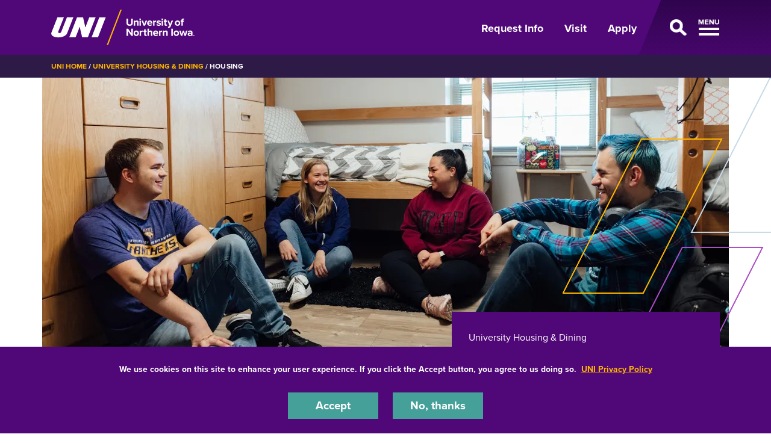

--- FILE ---
content_type: text/html; charset=UTF-8
request_url: https://uhd.uni.edu/housing
body_size: 10436
content:
<!DOCTYPE html>
<html lang="en" dir="ltr" prefix="og: https://ogp.me/ns#">
  <head>
    <meta charset="utf-8" />
<noscript><style>form.antibot * :not(.antibot-message) { display: none !important; }</style>
</noscript><meta name="description" content="At UNI, students will find the accommodations and lifestyle they&#039;re looking for as they cycle through college, placing them in the center of university life. Living on campus provides students with experiences and access" />
<link rel="shortlink" href="https://uhd.uni.edu/node/50" />
<link rel="canonical" href="https://uhd.uni.edu/housing" />
<meta property="og:url" content="https://uhd.uni.edu/housing" />
<meta name="Generator" content="Drupal 10 (https://www.drupal.org)" />
<meta name="MobileOptimized" content="width" />
<meta name="HandheldFriendly" content="true" />
<meta name="viewport" content="width=device-width, initial-scale=1.0" />
<link rel="icon" href="/themes/custom/octothorpe/images/favicon.ico" type="image/vnd.microsoft.icon" />

    <title>Housing | University Housing &amp; Dining</title>
    <link rel="stylesheet" media="all" href="/sites/default/files/css/css_vw4wxyWl4tNzLHeHjdK_Xa1FiC17IltvpOZNoEL9nLo.css?delta=0&amp;language=en&amp;theme=octothorpe&amp;include=[base64]" />
<link rel="stylesheet" media="all" href="/sites/default/files/css/css_MhQ6Un-jGbvqQ4mVRfK7NSOGtgZ27VIR66PM6vhZAt0.css?delta=1&amp;language=en&amp;theme=octothorpe&amp;include=[base64]" />
<link rel="stylesheet" media="print" href="/sites/default/files/css/css_PtLObPs1b2s_9ZJI7GpCFirHUR5a3aKoU_XVYc-4KbM.css?delta=2&amp;language=en&amp;theme=octothorpe&amp;include=[base64]" />
<link rel="stylesheet" media="all" href="/sites/default/files/css/css_GuWRxb-9d-8Mr7g7u9UMDUYT9Us_A2Ot1M-tQ_2ExGo.css?delta=3&amp;language=en&amp;theme=octothorpe&amp;include=[base64]" />

    

    <!-- Google Tag Manager -->
<script>(function(w,d,s,l,i){w[l]=w[l]||[];w[l].push({'gtm.start':
new Date().getTime(),event:'gtm.js'});var f=d.getElementsByTagName(s)[0],
j=d.createElement(s),dl=l!='dataLayer'?'&l='+l:'';j.async=true;j.src=
'https://www.googletagmanager.com/gtm.js?id='+i+dl;f.parentNode.insertBefore(j,f);
})(window,document,'script','dataLayer','GTM-M7LW7GF');</script>
<!-- End Google Tag Manager -->
  </head>
  <body class="role-anonymous sitename-university-housing--dining path-node page-node-type-page">
  <!-- Google Tag Manager (noscript) -->
<noscript><iframe src="https://www.googletagmanager.com/ns.html?id=GTM-M7LW7GF"
height="0" width="0" style="display:none;visibility:hidden"></iframe></noscript>
<!-- End Google Tag Manager (noscript) -->
        <a href="#main-content" class="visually-hidden focusable skip-link">
      Skip to main content
    </a>
    
      <div class="dialog-off-canvas-main-canvas" data-off-canvas-main-canvas>
    
   
    
<div class="layout-container">
    <!-- full size header  -->
        <!-- short header  -->
<section class="mobile-header d-lg-none ">
    <div class="container">
        <div class="d-flex bar">
            <div class="logo-wrap">
                <a href="https://uni.edu">
                    <img loading="eager" src="/themes/custom/octothorpe/images/UNI-site-logo.png" alt="University of Northern Iowa Home" class="logo" width="238px" height="59px"  />
                </a>
            </div>
                        <div class="nav-wrap d-flex">
                <a aria-label="Toggle the primary navigation" class="menu-toggle" href="#">
                    <span class="d-none">Open Menu</span>
                    <span class="toggle"></span>
                </a>
            </div>
                    </div>
    </div>
</section>
<header class="header d-none d-lg-block ">
        <div class="container">
            <div class="header-row d-flex">
                <div class="logo-wrap">
                    <a href="https://uni.edu" rel="home" class="site-logo">
                <img loading="eager" src="/themes/custom/octothorpe/images/UNI-site-logo.png" alt="University of Northern Iowa Home" class="logo" width="238px" height="59px"  />
            </a>
                </div>
                                <div class="nav-wrap d-flex">
                    <ul class="nav uni-nav">
                        <li class="first leaf">
                            <a href="https://uni.edu/resources/request-information">Request Info</a>
                        </li>
                        <li class="leaf">
                            <a href="https://admissions.uni.edu/visit">Visit</a>
                        </li>
                        <li class="last leaf">
                            <a href="https://admissions.uni.edu/apply">Apply</a>
                        </li>
                    </ul>
                    <a class="menu-toggle" href="#" aria-label="Open Primary Navigation">
                        <span class="d-none">Open Menu</span>
                        <span class="toggle"></span>
                    </a>
                </div>
                            </div>
        </div>
</header>
<section class="slideout-wrap">
    <div class="slideout">
        <!-- mobile primary nav  -->
        <div class="d-lg-none mobile-primary">
            <ul class="nav uni-nav">
                <li class="first leaf">
                    <a href="https://admissions.uni.edu/information">Request Info</a>
                </li>
                <li class="leaf">
                    <a href="https://admissions.uni.edu/visit">Visit</a>
                </li>
                <li class="last leaf">
                    <a href="https://admissions.uni.edu/apply">Apply</a>
                </li>
            </ul>
        </div>
        <!-- UNI SEARCH -->
        <div class="block block-uni-bootstrap-4-search" id="block-uni-bootstrap-4-search-uni-bootstrap-4-search">
            <div class="block block-octothorpe-search">
<div class="container">
  
    
      <form action="https://uni.edu/resources/search" method="get">
      <div class="keys-wrap">
        <i class="fas fa-search"></i>
        <input aria-label="Search University of Northern Iowa" id="q" placeholder="Start Searching" type="text" size="18" name="search">
        </div>
        <div class="button-wrap">
        <input id="search-submit" type="submit" title="search button" value="Search">
        </div>
      </form>
      </div>
  </div>

        </div>
        <!-- UNI Slideout Nav -->
        <div id="block-menu-menu-primary-navigation" class="block block-menu slideout-nav contextual-links-region">
             <ul class="nav uni-nav">
            <li class="first expanded">
            <a href="https://uni.edu/resources/about-uni">About UNI</a>
            <a aria-label="About Menu Toggle" class="toggle collapsed" data-toggle="collapse" href="#dropdown4763" role="button" aria-expanded="false" aria-controls="dropdown4763">
              <span class="d-none">About open dropdown</span>
              <span class="sign"></span>
            </a>
          </li>
          <div class="collapse collapsed-menu" id="dropdown4763">
            <ul class="nav uni-nav">
              <li class="first leaf">
                <a href="https://uni.edu/resources/history-traditions">History & Traditions</a>
              </li>
              <li class="leaf">
                <a href="https://president.uni.edu">Office of the President</a>
              </li>
              <li class="last leaf">
                <a href="https://uni.edu/resources/administrative-departments">Administrative Departments</a>
              </li>

            </ul>
          </div>

          <li class="expanded">
            <a href="https://uni.edu/resources/academics">Academics</a>
            <a aria-label="Academics Menu Toggle" class="toggle collapsed" data-toggle="collapse" href="#dropdown4760" role="button" aria-expanded="false" aria-controls="dropdown4760">
              <span class="d-none">Academics open dropdown</span>
              <span class="sign"></span>
            </a>
          </li>
          <div class="collapse collapsed-menu" id="dropdown4760">
            <ul class="nav uni-nav">
              <li class="first leaf">
                <a href="https://majors.uni.edu">Majors, Minors & Degrees</a>
              </li>
              <li class="leaf">
                <a href="https://uni.edu/resources/academics/pre-professional">Pre-Professional Preparation</a>
              </li>
               <li class="leaf">
                <a href="https://online.uni.edu/">Online & Distance Education</a>
              </li>
              <li class="leaf">
                <a href="https://uni.edu/resources/colleges-departments">Colleges & Departments</a>
              </li>
              <li class="leaf">
                <a href="https://honors.uni.edu">Honors Program</a>
              </li>
              <li class="leaf">
                <a href="https://uni.edu/resources/undergraduate-research">Student Research</a>
              </li>
              <li class="leaf">
                <a href="https://uni.edu/studyabroad">Study Abroad</a>
              </li>
              <li class="leaf">
                <a href="https://registrar.uni.edu">Office of the Registrar</a>
              </li>
              <li class="last leaf">
                <a href="https://advising.uni.edu">Academic Advising</a>
              </li>
            </ul>
          </div>
          <li class="expanded">
            <a href="https://admissions.uni.edu/">Admissions & Aid</a>
            <a aria-label="Admissions &amp; Aid Menu Toggle" class="toggle collapsed" data-toggle="collapse" href="#dropdown4759" role="button" aria-expanded="false" aria-controls="dropdown4759">
              <span class="d-none">Admissions &amp; Aid open dropdown</span>
              <span class="sign"></span>
            </a>
          </li>
          <div class="collapse collapsed-menu" id="dropdown4759">
            <ul class="nav uni-nav">
              <li class="first leaf">
                <a href="https://admissions.uni.edu/how-apply/freshmen">Freshmen</a>
              </li>
              <li class="leaf">
                <a href="https://admissions.uni.edu/how-apply/hello-transfers">Transfer Students</a>
              </li>
              <li class="leaf">
                <a href="https://grad.uni.edu/">Graduate</a>
              </li>
               <li class="leaf">
                <a href="https://online.uni.edu/">Online & Distance Education</a>
              </li>
              <li class="leaf">
                <a href="https://admissions.uni.edu/international">International</a>
              </li>
              <li class="leaf">
                <a href="https://admissions.uni.edu/financial-aid/tuition-and-fees">Tuition & Fees</a>
              </li>
              <li class="last leaf">
                <a href="https://admissions.uni.edu/financial-aid">Financial Aid</a>
              </li>
            </ul>
          </div>
          <li class="expanded">
            <a href="https://uni.edu/resources/campus-life">Student Life</a>
            <a aria-label="Life on Campus Menu Toggle" class="toggle collapsed" data-toggle="collapse" href="#dropdown4761" role="button" aria-expanded="false" aria-controls="dropdown4761">
              <span class="d-none">Life on Campus open dropdown</span>
              <span class="sign"></span>
            </a>
          </li>
          <div class="collapse collapsed-menu" id="dropdown4761">
            <ul class="nav uni-nav">
               <li class="first leaf">
                <a href="https://safety.uni.edu/">Health & Safety</a>
              </li>
               <li class="leaf">
                <a href="https://uhd.uni.edu">Housing & Dining</a>
              </li>
              <li class="leaf">
                <a href="https://wellbeing.uni.edu/">Student Health & Wellbeing</a>
              </li>
              <li class="leaf">
                <a href="https://careerservices.uni.edu">Career Services</a>
              </li>
               <li class="leaf">
                <a href="https://uni.edu/resources/community/">Cedar Falls & Waterloo</a>
              </li>
              <li class="last leaf">
                <a href="https://map.uni.edu/">Campus Map</a>
              </li>
            </ul>
          </div>


          <li class="last expanded">
            Support UNI
            <a aria-label="Support UNI Menu Toggle" class="toggle collapsed" data-toggle="collapse" href="#dropdown4764" role="button" aria-expanded="false" aria-controls="dropdown4764">
              <span class="d-none">Support UNI open dropdown</span>
              <span class="sign"></span>
            </a>
          </li>
          <div class="collapse collapsed-menu" id="dropdown4764">
            <ul class="nav uni-nav">
               <li class="first leaf active">
                <a href="https://alumni.uni.edu" rel="noreferrer">UNI Alumni Association</a>
              </li>
              <li class="leaf">
                <a href="https://foundation.uni.edu">UNI Foundation</a>
              </li>
              <li class="last leaf active">
                <a href="https://uni.edu/resources/give" rel="noreferrer">Give to UNI</a>
              </li>
            </ul>

          </div>
        </ul>
         <ul class="nav uni-nav">
  	    <li class="leaf">
            <a href="https://unipanthers.com" rel="noreferrer">Athletics</a>
          </li>
          <li class="leaf">
            <a href="https://calendar.uni.edu" rel="noreferrer">Calendar</a>
          </li></ul>
        </div>
        <!-- END UNI Slideout Nav -->
        <div class="row no-gutters slideout-footer">
            <div class="col-lg-7 footer-subnav">
                <ul class="nav uni-nav">
                    <li class="first leaf"><a href="https://portal.uni.edu">MyUniverse</a></li>
                    <li class="leaf"><a href="https://directory.uni.edu">Directory</a></li>
                    <li class="leaf"><a href="https://it.uni.edu/elearning ">eLearning</a></li>
                    <li class="leaf"><a href="https://uni.edu/resources/a-z-index">A-Z Index</a></li>
                    <li class="leaf"><a href="https://library.uni.edu">Rod Library</a></li>
                    <li class="last leaf"><a href="https://uni.edu/email">Email</a></li>
                </ul>
            </div>
            <div class="col-lg-5">
                <ul class="nav flex-row social-links">
    <li>
        <a aria-label="Facebook" target="_blank" rel="noreferrer" href="http://www.facebook.com/universityofnortherniowa"><span class="d-none">Facebook</span><i class="fa-brands fa-square-facebook"></i></a>
    </li>
    <li>
        <a aria-label="Twitter" target="_blank" rel="noreferrer" href="http://twitter.com/northerniowa"><span class="d-none">X/Twitter</span><i class="fa-brands fa-x-twitter"></i></a>
    </li>
    <li>
        <a aria-label="Youtube" target="_blank" rel="noreferrer" href="http://www.youtube.com/user/uofnortherniowa"><span class="d-none">Youtube</span><i class="fa-brands fa-youtube"></i></a>
    </li>
    <li>
        <a aria-label="LinkedIn" target="_blank" rel="noreferrer" href="https://www.linkedin.com/school/university-of-northern-iowa/"><span class="d-none">LinkedIn</span><i class="fa-brands fa-linkedin"></i></a>
    </li>
    <li>
        <a aria-label="Instagram" target="_blank" rel="noreferrer" href="https://www.instagram.com/northern_iowa/"><span class="d-none">Instagram</span><i class="fa-brands fa-instagram"></i></a>
    </li>
</ul>            </div>
        </div>
        <a href="#" class="sr-only sr-only-focusable menu-toggle" id="closemenu">Close Menu</a>
    </div>
</section>
      <div class="region region-breadcrumbs">
    <div id="block-breadcrumbs" class="block block-system block-system-breadcrumb-block">
  
    
        <nav class="breadcrumb" role="navigation" aria-labelledby="system-breadcrumb">
    <div class="container">
    <span id="system-breadcrumb" class="visually-hidden">Breadcrumb</span>
    <ol>
      <li><a href="https://uni.edu">UNI Home</a></li>
          <li>
                  <a href="/">University Housing &amp; Dining</a>
              </li>
          <li>
                  Housing
              </li>
        </ol>
  </div>
  </nav>

    </div>

  </div>

      <div class="region region-alert">
    <div class="views-element-container block block-views block-views-blocksite-alert-block-1" id="block-views-block-site-alert-block-1">
  
    
      <div><div class="view view-site-alert view-id-site_alert view-display-id-block_1 js-view-dom-id-5ad894a3ed94ac4e58d501a383845cc9d8ba1982ff237a3b670ba30e3e645dc6">
  
    
      
  
          </div>
</div>

    </div>

  </div>

    
    
    <main role="main">
        <a id="main-content" tabindex="-1"></a>        <div class="layout-content">

            <div class="page-header">
                                <span class="header-slices"></span>
                <div class="full-img container">
                    <div class="picture">
                                                    <picture>
                                <source media="(max-width: 767px)" srcset="/sites/default/files/styles/header_image_mobile_/public/header-images/housing_header.jpg.webp?itok=c_hScQLw" type="image/webp">
                                <source media="(min-width: 768px)" srcset="/sites/default/files/styles/header_image_subpage_/public/header-images/housing_header.jpg.webp?itok=sT4nHUqe" type="image/webp" class="content-width">
                                <img src="/sites/default/files/header-images/housing_header.jpg" alt="Students gathered in a dorm room" loading="lazy">
                            </picture>
                                            </div>
                </div>
                            </div>



          <div class="page-content header-img">
              <div class="region region-content">
    <div data-drupal-messages-fallback class="hidden"></div>
<div id="block-octothorpe-content" class="block block-system block-system-main-block">
  
    
      
<article class="node node--type-page node--view-mode-full">

  
    

       <div class="node__content">
    
  <div class="layout layout--onecol lead-section">
    <div  class="layout__region layout__region--content">
      

<span class="header-slices"></span>
<div class="block lead-text block-layout-builder block-inline-blocklead-text">
<div class="container">
  
  <div class="row">
  <div class="col-12 col-lg-6 order-2 order-lg-1 node-body">
    <h1 class="page-title">
      Housing
    </h1>
  
      <h2 class="h4 lead-title"><span>Live like a Panther.</span></h2>
  

      
            <div class="clearfix text-formatted field field--name-body field--type-text-with-summary field--label-hidden field__item"><p>At UNI, students will find the accommodations and lifestyle they're looking for as they cycle through college, placing them in the center of university life. Living on campus provides students with experiences and accessibility that won't be found anywhere else. Our dorms give students easy access to the events and activities happening around campus, surround them with friends, offer learning beyond the classroom and of course make the walk to class that much shorter.</p></div>
      
    </div>
<div class="col-12 col-lg-5 order-1 order-lg-2 menu-holder offset-lg-1">




<div class="section-menu">
  <div class="department">
                <a href="/">University Housing &amp; Dining</a>
</div>

<div class="section-title"><a aria-label="☰ Menu" class="toggle collapsed d-block d-lg-none" data-toggle="collapse" href="#section-menu-inner" role="button" aria-expanded="false" aria-controls="section-menu-inner"> ☰ Menu<span class="sign"></span></a></div>

<div id="section-menu-inner" class="inner collapse">

    
            <ul class="nav navbar-nav" id="accordion">
                    <li class="nav-item active sub-menu">
                        <div id="heading1">
      <a href="/housing" class="nav-link active nav-link--housing is-active" data-drupal-link-system-path="node/50" aria-current="page">Housing</a>
    <button class="btn btn-link active" data-toggle="collapse" data-target="#collapse1" aria-expanded="true" aria-controls="collapse1">

          <span class="visually-hidden">expand or collapse menu</span>
         </button>
     </div>

     <div id="collapse1" class="collapse active show" aria-labelledby="heading1">
          
            <ul class="sub-menu">

                    <li class="sub-item">
                          <a href="/housing/live-2-succeed" class="nav-link--housing-live-2-succeed" data-drupal-link-system-path="node/62">Live 2 Succeed</a>

        
      </li>

                <li class="sub-item">
                          <a href="/housing/housing-rates" class="nav-link--housing-housing-rates" data-drupal-link-system-path="node/53">Housing Rates</a>

        
      </li>

                <li class="sub-item">
                          <a href="/housing/contract-live-campus" class="nav-link--housing-contract-live-campus" data-drupal-link-system-path="node/28">Contract to Live on Campus</a>

        
      </li>

                <li class="sub-item">
                          <a href="/housing/move-guide" class="nav-link--housing-move-guide" data-drupal-link-system-path="node/70">Move-In Guide</a>

        
      </li>

                <li class="sub-item">
                          <a href="/housing/student-summer-housing" class="nav-link--housing-student-summer-housing" data-drupal-link-system-path="node/104">Student Summer Housing</a>

        
      </li>

                <li class="sub-item">
                          <a href="/housing/hawkeye-allen-students" class="nav-link--housing-hawkeye-allen-students" data-drupal-link-system-path="node/48">Hawkeye &amp; Allen Students</a>

        
      </li>

                <li class="sub-item">
                          <a href="/housing/basic-rules" class="nav-link--housing-basic-rules" data-drupal-link-system-path="node/111">Basic Rules</a>

        
      </li>

                <li class="sub-item">
                          <a href="/housing/mail-information-desks" class="nav-link--housing-mail-information-desks" data-drupal-link-system-path="node/64">Mail &amp; Information Desks</a>

        
      </li>

        </ul>
  
              </div>
        
      </li>

                <li class="nav-item sub-menu">
                          <div id="heading2"><a href="/dining" class="nav-link nav-link--dining" data-drupal-link-system-path="node/33">Dining</a>
    <button class="btn btn-link" data-toggle="collapse" data-target="#collapse2" aria-expanded="false" aria-controls="collapse2">

          <span class="visually-hidden">expand or collapse menu</span>
         </button>
     </div>

     <div id="collapse2" class="collapse" aria-labelledby="heading2">
          
            <ul class="sub-menu">

                    <li class="sub-item">
                          <a href="/dining/meal-plans" class="nav-link--dining-meal-plans" data-drupal-link-system-path="node/66">Dining Rates &amp; Meal Plans</a>

        
      </li>

                <li class="sub-item">
                          <a href="https://dining.uhd.uni.edu/FoodPro.net/" target="_blank" class="nav-link-https--dininguhduniedu-foodpronet-" rel="noopener">Menus</a>

        
      </li>

                <li class="sub-item">
                          <a href="/dining/dining-hours" class="nav-link--dining-dining-hours" data-drupal-link-system-path="node/34">Dining Hours</a>

        
      </li>

                <li class="sub-item">
                          <a href="/dining/special-diets" class="nav-link--dining-special-diets" data-drupal-link-system-path="node/31">Special Diets</a>

        
      </li>

                <li class="sub-item">
                          <a href="/dining/dining-employment" class="nav-link--dining-dining-employment" data-drupal-link-system-path="node/32">Dining Employment</a>

        
      </li>

                <li class="sub-item">
                          <a href="/dining/catering" class="nav-link--dining-catering" data-drupal-link-system-path="node/112">Catering</a>

        
      </li>

        </ul>
  
             </div>
        
      </li>

                <li class="nav-item sub-menu">
                          <div id="heading3"><a href="/services" class="nav-link nav-link--services" data-drupal-link-system-path="node/98">Services</a>
    <button class="btn btn-link" data-toggle="collapse" data-target="#collapse3" aria-expanded="false" aria-controls="collapse3">

          <span class="visually-hidden">expand or collapse menu</span>
         </button>
     </div>

     <div id="collapse3" class="collapse" aria-labelledby="heading3">
          
            <ul class="sub-menu">

                    <li class="sub-item">
                          <a href="/services/laundry" class="nav-link--services-laundry" data-drupal-link-system-path="node/59">Laundry</a>

        
      </li>

                <li class="sub-item">
                          <a href="/services/facility-repair-request" class="nav-link--services-facility-repair-request" data-drupal-link-system-path="node/40">Facility Repair Request</a>

        
      </li>

                <li class="sub-item">
                          <a href="/services/hugs-home" class="nav-link--services-hugs-home" data-drupal-link-system-path="node/55">Hugs from Home</a>

        
      </li>

                <li class="sub-item">
                          <a href="/services/conference-housing" class="nav-link--services-conference-housing" data-drupal-link-system-path="node/23">Conference Housing</a>

        
      </li>

                <li class="sub-item">
                          <a href="/services/guest-housing" class="nav-link--services-guest-housing" data-drupal-link-system-path="node/44">Guest Housing</a>

        
      </li>

        </ul>
  
             </div>
        
      </li>

        </ul>
  

</div>
</div>


</div>
  </div>
</div>

</div>
    </div>
  </div>

  <div class="layout layout--onecol content">
    <div  class="layout__region layout__region--content">
      
  

<div class="block text-block block-layout-builder block-inline-blocktext-block prexys-pond">
<div class="container">
  
      <div class="rich-title">
            <div class="clearfix text-formatted field field--name-field-rich-title field--type-text-long field--label-hidden field__item"><h2>Start the Housing Contract</h2></div>
      </div>
    
      
            <div class="clearfix text-formatted field field--name-body field--type-text-with-summary field--label-hidden field__item"><p>Please refer to the <a href="/contract-completion-guide" target="_blank" rel="noopener">Contract Completion Guide</a> to help answer questions you may have as you begin the contract.</p><p><a class="btn btn-primary" href="https://uni.starrezhousing.com/StarRezPortalX/InitiateLogin/StarNet.Core.AuthProviders.Shibboleth" target="_blank" rel="noopener noreferrer">Access the Housing Contract Portal</a>&nbsp; &nbsp;<a class="btn btn-primary" href="/housing/housing-rates" target="_blank" rel="noopener">Housing Rates</a><br><a id="dorms" name="dorms"></a></p></div>
      
      </div>
</div><div class="block cards block-layout-builder block-inline-blocktwo-column-cards">
<div class="container clearfix">
  
      <h2 class="proxima">Eleven Places to Call Home</h2>
    
      

      <div class="field row field--name-field-cards field--type-entity-reference-revisions field--label-hidden field__items">
                      <div class="field__item col-sm-6 goldenrod-border">


      
  

<div  class="paragraph d-flex flex-column single-card paragraph--type--card paragraph--view-mode--default image-bottom">
        
    <div class="card-text first">
                        <h3 class="proxima">Bender Hall</h3>
                        <div class="two-card-body">
            <p>Traditional-style dorm on the North side of campus.</p>
        </div>
            </div>


<div class="img-wrap second">
            <a href="/housing/dorms/bender-hall"><span class="fountain-btn">Bender Hall</span></a>
            <div class="img-overflow">
                                    <a href="/housing/dorms/bender-hall">
                <picture>
            <source srcset="/sites/default/files/styles/card/public/bender-hall.jpg.webp?itok=4CcZImsv" type="image/webp">
            <img src="/sites/default/files/bender-hall.jpg" alt="Bender Hall" loading="lazy">
        </picture>
                </a>
                        </div>
</div>


        </div>
</div>
                      <div class="field__item col-sm-6 teal-border">


      
  

<div  class="paragraph d-flex flex-column single-card paragraph--type--card paragraph--view-mode--default image-bottom">
        
    <div class="card-text first">
                        <h3 class="proxima">Dancer Hall</h3>
                        <div class="two-card-body">
            <p>Traditional-style dorm on the North side of campus.</p>
        </div>
            </div>


<div class="img-wrap second">
            <a href="/housing/dancer-hall"><span class="fountain-btn">Dancer Hall</span></a>
            <div class="img-overflow">
                                    <a href="/housing/dancer-hall">
                <picture>
            <source srcset="/sites/default/files/styles/card/public/inline-uploads/dancer-hall_0.jpeg.webp?itok=GBMgma0q" type="image/webp">
            <img src="/sites/default/files/inline-uploads/dancer-hall_0.jpeg" alt="Dancer Hall" loading="lazy">
        </picture>
                </a>
                        </div>
</div>


        </div>
</div>
                      <div class="field__item col-sm-6 neon-border">


      
  

<div  class="paragraph d-flex flex-column single-card paragraph--type--card paragraph--view-mode--default image-bottom">
        
    <div class="card-text first">
                        <h3 class="proxima">Hagemann Hall</h3>
                        <div class="two-card-body">
            <p>Traditional-style dorm on the South side of campus.</p>
        </div>
            </div>


<div class="img-wrap second">
            <a href="/housing/hagemann-hall"><span class="fountain-btn">Hagemann Hall</span></a>
            <div class="img-overflow">
                                    <a href="/housing/hagemann-hall">
                <picture>
            <source srcset="/sites/default/files/styles/card/public/inline-uploads/hagemann-hall_0.jpeg.webp?itok=LfBesrZg" type="image/webp">
            <img src="/sites/default/files/inline-uploads/hagemann-hall_0.jpeg" alt="Hagemann Hall" loading="lazy">
        </picture>
                </a>
                        </div>
</div>


        </div>
</div>
                      <div class="field__item col-sm-6 lightpurple-border">


      
  

<div  class="paragraph d-flex flex-column single-card paragraph--type--card paragraph--view-mode--default image-bottom">
        
    <div class="card-text first">
                        <h3 class="proxima">Jennings Court Apartments</h3>
                        <div class="two-card-body">
            <p>Apartment complex located on the SE side of campus.</p>
        </div>
            </div>


<div class="img-wrap second">
            <a href="/housing/jennings-court-apartments"><span class="fountain-btn">Jennings Court Apartments</span></a>
            <div class="img-overflow">
                                    <a href="/housing/jennings-court-apartments">
                <picture>
            <source srcset="/sites/default/files/styles/card/public/inline-uploads/jennings_main.jpg.webp?itok=FQNFsdmA" type="image/webp">
            <img src="/sites/default/files/inline-uploads/jennings_main.jpg" alt="Jennings Court Apartments" loading="lazy">
        </picture>
                </a>
                        </div>
</div>


        </div>
</div>
                      <div class="field__item col-sm-6 goldenrod-border">


      
  

<div  class="paragraph d-flex flex-column single-card paragraph--type--card paragraph--view-mode--default image-bottom">
        
    <div class="card-text first">
                        <h3 class="proxima">Lawther Hall</h3>
                        <div class="two-card-body">
            <p>Suite-style dorm centrally located on campus.</p>
        </div>
            </div>


<div class="img-wrap second">
            <a href="/housing/lawther-hall"><span class="fountain-btn">Lawther Hall</span></a>
            <div class="img-overflow">
                                    <a href="/housing/lawther-hall">
                <picture>
            <source srcset="/sites/default/files/styles/card/public/inline-uploads/lawther-hall_0.jpeg.webp?itok=-di6rOvQ" type="image/webp">
            <img src="/sites/default/files/inline-uploads/lawther-hall_0.jpeg" alt="Lawther Hall" loading="lazy">
        </picture>
                </a>
                        </div>
</div>


        </div>
</div>
                      <div class="field__item col-sm-6 peach-border">


      
  

<div  class="paragraph d-flex flex-column single-card paragraph--type--card paragraph--view-mode--default image-bottom">
        
    <div class="card-text first">
                        <h3 class="proxima">Noehren Hall</h3>
                        <div class="two-card-body">
            <p>Traditional-style dorm on the South side of campus.</p>
        </div>
            </div>


<div class="img-wrap second">
            <a href="/housing/noehren-hall"><span class="fountain-btn">Noehren Hall</span></a>
            <div class="img-overflow">
                                    <a href="/housing/noehren-hall">
                <picture>
            <source srcset="/sites/default/files/styles/card/public/inline-uploads/noehren-hall_0.jpeg.webp?itok=xOmI605T" type="image/webp">
            <img src="/sites/default/files/inline-uploads/noehren-hall_0.jpeg" alt="Noehren Hall" loading="lazy">
        </picture>
                </a>
                        </div>
</div>


        </div>
</div>
          </div>
  
  </div>
</div>
<div class="block cards block-layout-builder block-inline-blocktwo-column-cards">
<div class="container clearfix">
  
    
      

      <div class="field row field--name-field-cards field--type-entity-reference-revisions field--label-hidden field__items">
                      <div class="field__item col-sm-6 goldenrod-border">


      
  

<div  class="paragraph d-flex flex-column single-card paragraph--type--card paragraph--view-mode--default image-bottom">
        
    <div class="card-text first">
                        <h3 class="proxima">Panther Village Apartments</h3>
                        <div class="two-card-body">
            <p>Apartment-style dorm located on the South side of campus.</p>
        </div>
            </div>


<div class="img-wrap second">
            <a href="/housing/panther-village"><span class="fountain-btn">Panther Village</span></a>
            <div class="img-overflow">
                                    <a href="/housing/panther-village">
                <picture>
            <source srcset="/sites/default/files/styles/card/public/panther-village.jpg.webp?itok=njQ0EdfJ" type="image/webp">
            <img src="/sites/default/files/panther-village.jpg" alt="Panther Village" loading="lazy">
        </picture>
                </a>
                        </div>
</div>


        </div>
</div>
                      <div class="field__item col-sm-6 teal-border">


      
  

<div  class="paragraph d-flex flex-column single-card paragraph--type--card paragraph--view-mode--default image-bottom">
        
    <div class="card-text first">
                        <h3 class="proxima">Rider Hall</h3>
                        <div class="two-card-body">
            <p>Traditional-style dorm on the South side of campus.</p>
        </div>
            </div>


<div class="img-wrap second">
            <a href="/housing/rider-hall"><span class="fountain-btn">Rider Hall</span></a>
            <div class="img-overflow">
                                    <a href="/housing/rider-hall">
                <picture>
            <source srcset="/sites/default/files/styles/card/public/inline-uploads/rider-hall_0.jpeg.webp?itok=y2HKVLTo" type="image/webp">
            <img src="/sites/default/files/inline-uploads/rider-hall_0.jpeg" alt="Rider Hall" loading="lazy">
        </picture>
                </a>
                        </div>
</div>


        </div>
</div>
                      <div class="field__item col-sm-6 neon-border">


      
  

<div  class="paragraph d-flex flex-column single-card paragraph--type--card paragraph--view-mode--default image-bottom">
        
    <div class="card-text first">
                        <h3 class="proxima">Roth Apartments</h3>
                        <div class="two-card-body">
            <p>Apartment-style dorm located on the SE side of campus.</p>
        </div>
            </div>


<div class="img-wrap second">
            <a href="/housing/roth-apartments"><span class="fountain-btn">Roth Apartments</span></a>
            <div class="img-overflow">
                                    <a href="/housing/roth-apartments">
                <picture>
            <source srcset="/sites/default/files/styles/card/public/inline-uploads/roth-apartments_0.jpeg.webp?itok=Ut1N6mlv" type="image/webp">
            <img src="/sites/default/files/inline-uploads/roth-apartments_0.jpeg" alt="Roth Apartments" loading="lazy">
        </picture>
                </a>
                        </div>
</div>


        </div>
</div>
                      <div class="field__item col-sm-6 lightpurple-border">


      
  

<div  class="paragraph d-flex flex-column single-card paragraph--type--card paragraph--view-mode--default image-bottom">
        
    <div class="card-text first">
                        <h3 class="proxima">Shull Hall</h3>
                        <div class="two-card-body">
            <p>Traditional-style dorm on the South side of campus.</p>
        </div>
            </div>


<div class="img-wrap second">
            <a href="/housing/shull-hall"><span class="fountain-btn">Shull Hall</span></a>
            <div class="img-overflow">
                                    <a href="/housing/shull-hall">
                <picture>
            <source srcset="/sites/default/files/styles/card/public/inline-uploads/shull-hall_0.jpeg.webp?itok=GxmyOiES" type="image/webp">
            <img src="/sites/default/files/inline-uploads/shull-hall_0.jpeg" alt="Shull Hall" loading="lazy">
        </picture>
                </a>
                        </div>
</div>


        </div>
</div>
                      <div class="field__item col-sm-6 goldenrod-border">


      
  

<div  class="paragraph d-flex flex-column single-card paragraph--type--card paragraph--view-mode--default image-bottom">
        
    <div class="card-text first">
                        <h3 class="proxima">Trailside Apartments</h3>
                        <div class="two-card-body">
            <p><span>Apartment-style dorm located on the West side of campus.</span></p>
        </div>
            </div>


<div class="img-wrap second">
            <a href="/trailside-apartments"><span class="fountain-btn">Trailside Apartments</span></a>
            <div class="img-overflow">
                                    <a href="/trailside-apartments">
                <picture>
            <source srcset="/sites/default/files/styles/card/public/inline-uploads/Trailside.jpg.webp?itok=NeXIp0DY" type="image/webp">
            <img src="/sites/default/files/inline-uploads/Trailside.jpg" alt="Trailside Apartments" loading="lazy">
        </picture>
                </a>
                        </div>
</div>


        </div>
</div>
          </div>
  
  </div>
</div>


<div class="block image-video block-layout-builder block-inline-blockfull-width-image-or-video">
  <div class="container">
    
        
    
      
        <h2 class="proxima white">
            <div class="field field--name-field-title field--type-string field--label-hidden field__item">Find out why our students love living on campus.</div>
      </h2>
      
               <a target="_self" href="#" data-colorbox-inline="#full-video-101259">
          <picture>
            <source srcset="/sites/default/files/styles/full_width_image/public/inline-uploads/screen-shot-2023-03-07-at-4.16.16-pm.png.webp?itok=F4zvZvPI" type="image/webp">
            <img src="/sites/default/files/inline-uploads/screen-shot-2023-03-07-at-4.16.16-pm.png" alt="Students in a dorm room" loading="lazy">
          </picture>
                      <div class="video-button vid">Living On Campus at UNI</div>
                  </a>
      
              <div class="pop-up d-none">
          <div id="full-video-101259">

            
            <div class="field field--name-field-video field--type-youtube field--label-hidden field__item"><figure class="youtube-container">
  <iframe src="https://www.youtube.com/embed/ohR1JkybdEE?rel=0&amp;modestbranding=1&amp;wmode=opaque&amp;autohide=1&amp;iv_load_policy=3" width="845" height="485" id="youtube-field-player" class="youtube-field-player" title="Embedded video for Inline block" aria-label="Embedded video for Inline block: https://www.youtube.com/embed/ohR1JkybdEE?rel=0&amp;modestbranding=1&amp;wmode=opaque&amp;autohide=1&amp;iv_load_policy=3" frameborder="0" allowfullscreen></iframe>
</figure>
</div>
      
          </div>
        </div>
      
      </div>
</div>
<div class="block full-width-link-list block-layout-builder block-inline-blockfull-width-link-list">
<div class="container">
  

    <div class="row">
    <div class="col-lg-12">
    <h3>We have the #1 college food in Iowa!</h3>
  </div>
</div>

  
      <div class="row">
<div class="offset-lg-3 col-lg-9">
  <div class="d-block d-lg-flex side-links">
    
      <div class="field field--name-field-link field--type-link field--label-hidden field__items">
              <div class="field__item"><a href="/dining">Dining</a></div>
              <div class="field__item"><a href="/dining/meal-plans">Meal Plans</a></div>
          </div>
  
  </div>
</div>
</div>
  </div>
</div>
  

<div  class="block contact-social block-layout-builder block-inline-blockcontact-us-social-links prexys-pond">
    <div class="container">
        
                
                <div class="block-subtitle">
            
            <div class="field field--name-field-subtitle field--type-string field--label-hidden field__item">Contact Us</div>
      
        </div>
        
        
                
        
                    <div class="row contact-body">
                <div class="col-lg-8">
            
            <div class="clearfix text-formatted field field--name-body field--type-text-with-summary field--label-hidden field__item"><p>phone: <a href="tel:319-273-2333" rel="noreferrer">319-273-2333</a><br>email: <a href="mailto:housing@uni.edu" rel="noreferrer">housing@uni.edu</a></p></div>
      
        </div>
        </div>

                            <div class="block-subtitle">
            
            <div class="field field--name-field-social-link-title field--type-string field--label-hidden field__item">Connect with us</div>
      
        </div>
        

        <ul class="nav flex-row social-links">
                      <li>
                <a aria-label="Facebook" target="_blank" rel="noreferrer" href="https://www.facebook.com/UNIHousing"><span class="d-none">Facebook</span><i class="fa-brands fa-square-facebook"></i></a>
            </li>
                                                                        <li>
                <a aria-label="Instagram" target="_blank" rel="noreferrer" href="https://www.instagram.com/housing_uni/"><span class="d-none">Instagram</span><i class="fa-brands fa-instagram"></i></a>
            </li>
                  </ul>
                </div>
</div>
    </div>
  </div>


  </div>   
</article>
    </div>

  </div>

          </div>
        </div>    </main>
    
    <footer role="contentinfo">
        <div class="footer ">
  <div class="container">
        <div class="row">
      <div class="col-lg-8">
        <div class="d-lg-flex">
          <div class="logo text-center pt-2">
           <a href="https://uni.edu" rel="home" class="site-logo">
      <img loading="lazy" src="/themes/custom/octothorpe/images/UNI-site-logo.png" alt="University of Northern Iowa Home" width="238px" height="59px" class="logo"/>
    </a>
          </div>
          <div class="footer-address">
            <p>1227 W 27th St<br>
            Cedar Falls, Iowa 50614<br>
            319-273-2311</p>
          </div>
        </div>
      </div>
      <div class="col-lg-4  footer-subnav">
        <ul class="nav uni-nav"><li class="first leaf"><a href="https://map.uni.edu/">Maps &amp; Directions</a></li>
        <li class="leaf"><a href="https://unibookstore.com" rel="noreferrer">Bookstore</a></li>
        <li class="leaf"><a href="https://safety.uni.edu">Safety</a></li>
       <li class="leaf"><a href="https://insideuni.uni.edu">InsideUNI</a></li>
       <li class="leaf"><a href="https://careers.uni.edu">Careers at UNI</a></li>
        <li class="last leaf"><a href="https://freespeech.uni.edu">Free Speech at UNI</a></li>
         </ul>
      </div>
    </div>
    <div class="row d-flex justify-content-between pt-4 pt-lg-5">
      <div class="col-lg-8  order-2 order-lg-1" id="copyright">
        Copyright 2026 Maintained by <a style="color: #ffb500;" href="mailto:webteam@uni.edu">IT-Client Services</a>
      </div>
      <div class="col-lg-4 order-1 order-lg-2">
        <ul class="nav flex-row social-links">
    <li>
        <a aria-label="Facebook" target="_blank" rel="noreferrer" href="http://www.facebook.com/universityofnortherniowa"><span class="d-none">Facebook</span><i class="fa-brands fa-square-facebook"></i></a>
    </li>
    <li>
        <a aria-label="Twitter" target="_blank" rel="noreferrer" href="http://twitter.com/northerniowa"><span class="d-none">X/Twitter</span><i class="fa-brands fa-x-twitter"></i></a>
    </li>
    <li>
        <a aria-label="Youtube" target="_blank" rel="noreferrer" href="http://www.youtube.com/user/uofnortherniowa"><span class="d-none">Youtube</span><i class="fa-brands fa-youtube"></i></a>
    </li>
    <li>
        <a aria-label="LinkedIn" target="_blank" rel="noreferrer" href="https://www.linkedin.com/school/university-of-northern-iowa/"><span class="d-none">LinkedIn</span><i class="fa-brands fa-linkedin"></i></a>
    </li>
    <li>
        <a aria-label="Instagram" target="_blank" rel="noreferrer" href="https://www.instagram.com/northern_iowa/"><span class="d-none">Instagram</span><i class="fa-brands fa-instagram"></i></a>
    </li>
</ul>      </div>
    </div>
      </div>
</div>
<div class="bottom-site-links ">
  <div class="container">
    <ul class="nav uni-nav"><li class="first leaf"><a href="https://policies.uni.edu/1303">Equal Opportunity/Non-Discrimination Statement</a></li>
    <li class="leaf"><a href="https://policies.uni.edu/web-privacy-statement">Privacy Policy</a></li>
    <li class="leaf"><a href="https://uni.edu/resources/accessibility">Accessibility</a></li>
    <li class="last leaf"><a href="https://uni.edu/resources/consumer-info">Consumer Information</a></li>
    </ul>
  </div>
</div>    </footer>
</div>
  </div>

    
    <script type="application/json" data-drupal-selector="drupal-settings-json">{"path":{"baseUrl":"\/","pathPrefix":"","currentPath":"node\/50","currentPathIsAdmin":false,"isFront":false,"currentLanguage":"en"},"pluralDelimiter":"\u0003","suppressDeprecationErrors":true,"colorbox":{"opacity":"0.85","current":"{current} of {total}","previous":"\u00ab Prev","next":"Next \u00bb","close":"Close","maxWidth":"98%","maxHeight":"98%","fixed":true,"mobiledetect":true,"mobiledevicewidth":"480px"},"eu_cookie_compliance":{"cookie_policy_version":"1.0.0","popup_enabled":true,"popup_agreed_enabled":false,"popup_hide_agreed":false,"popup_clicking_confirmation":false,"popup_scrolling_confirmation":false,"popup_html_info":"\u003Cdiv aria-labelledby=\u0022popup-text\u0022  class=\u0022eu-cookie-compliance-banner eu-cookie-compliance-banner-info eu-cookie-compliance-banner--opt-in\u0022\u003E\n  \u003Cdiv class=\u0022popup-content info eu-cookie-compliance-content\u0022\u003E\n        \u003Cdiv id=\u0022popup-text\u0022 class=\u0022eu-cookie-compliance-message\u0022 role=\u0022document\u0022\u003E\n      \u003Cp\u003EWe use cookies on this site to enhance your user experience. If you click the Accept button, you agree to us doing so.\u0026nbsp; \u003Ca href=\u0022https:\/\/policies.uni.edu\/web-privacy-statement\u0022\u003EUNI Privacy Policy\u003C\/a\u003E\u003C\/p\u003E\n          \u003C\/div\u003E\n\n    \n    \u003Cdiv id=\u0022popup-buttons\u0022 class=\u0022eu-cookie-compliance-buttons\u0022\u003E\n            \u003Cbutton type=\u0022button\u0022 class=\u0022agree-button eu-cookie-compliance-secondary-button\u0022\u003EAccept\u003C\/button\u003E\n              \u003Cbutton type=\u0022button\u0022 class=\u0022decline-button eu-cookie-compliance-default-button\u0022\u003ENo, thanks\u003C\/button\u003E\n          \u003C\/div\u003E\n  \u003C\/div\u003E\n\u003C\/div\u003E","use_mobile_message":false,"mobile_popup_html_info":"\u003Cdiv aria-labelledby=\u0022popup-text\u0022  class=\u0022eu-cookie-compliance-banner eu-cookie-compliance-banner-info eu-cookie-compliance-banner--opt-in\u0022\u003E\n  \u003Cdiv class=\u0022popup-content info eu-cookie-compliance-content\u0022\u003E\n        \u003Cdiv id=\u0022popup-text\u0022 class=\u0022eu-cookie-compliance-message\u0022 role=\u0022document\u0022\u003E\n      \n          \u003C\/div\u003E\n\n    \n    \u003Cdiv id=\u0022popup-buttons\u0022 class=\u0022eu-cookie-compliance-buttons\u0022\u003E\n            \u003Cbutton type=\u0022button\u0022 class=\u0022agree-button eu-cookie-compliance-secondary-button\u0022\u003EAccept\u003C\/button\u003E\n              \u003Cbutton type=\u0022button\u0022 class=\u0022decline-button eu-cookie-compliance-default-button\u0022\u003ENo, thanks\u003C\/button\u003E\n          \u003C\/div\u003E\n  \u003C\/div\u003E\n\u003C\/div\u003E","mobile_breakpoint":768,"popup_html_agreed":false,"popup_use_bare_css":true,"popup_height":"auto","popup_width":"100%","popup_delay":1000,"popup_link":"https:\/\/policies.uni.edu\/web-privacy-statement","popup_link_new_window":true,"popup_position":false,"fixed_top_position":true,"popup_language":"en","store_consent":false,"better_support_for_screen_readers":true,"cookie_name":"","reload_page":false,"domain":"uni.edu","domain_all_sites":true,"popup_eu_only":false,"popup_eu_only_js":false,"cookie_lifetime":365,"cookie_session":0,"set_cookie_session_zero_on_disagree":0,"disagree_do_not_show_popup":false,"method":"opt_in","automatic_cookies_removal":true,"allowed_cookies":"","withdraw_markup":"\u003Cbutton type=\u0022button\u0022 class=\u0022eu-cookie-withdraw-tab\u0022\u003EPrivacy settings\u003C\/button\u003E\n\u003Cdiv aria-labelledby=\u0022popup-text\u0022 class=\u0022eu-cookie-withdraw-banner\u0022\u003E\n  \u003Cdiv class=\u0022popup-content info eu-cookie-compliance-content\u0022\u003E\n    \u003Cdiv id=\u0022popup-text\u0022 class=\u0022eu-cookie-compliance-message\u0022 role=\u0022document\u0022\u003E\n      \u003Ch2\u003EWe use cookies on this site to enhance your user experience\u003C\/h2\u003E\u003Cp\u003EYou have given your consent for us to set cookies.\u003C\/p\u003E\n    \u003C\/div\u003E\n    \u003Cdiv id=\u0022popup-buttons\u0022 class=\u0022eu-cookie-compliance-buttons\u0022\u003E\n      \u003Cbutton type=\u0022button\u0022 class=\u0022eu-cookie-withdraw-button \u0022\u003EWithdraw consent\u003C\/button\u003E\n    \u003C\/div\u003E\n  \u003C\/div\u003E\n\u003C\/div\u003E","withdraw_enabled":false,"reload_options":0,"reload_routes_list":"","withdraw_button_on_info_popup":false,"cookie_categories":[],"cookie_categories_details":[],"enable_save_preferences_button":true,"cookie_value_disagreed":"0","cookie_value_agreed_show_thank_you":"1","cookie_value_agreed":"2","containing_element":"body","settings_tab_enabled":false,"olivero_primary_button_classes":"","olivero_secondary_button_classes":"","close_button_action":"close_banner","open_by_default":true,"modules_allow_popup":true,"hide_the_banner":false,"geoip_match":true,"unverified_scripts":[]},"ckeditorAccordion":{"accordionStyle":{"collapseAll":1,"keepRowsOpen":1,"animateAccordionOpenAndClose":1,"openTabsWithHash":1,"allowHtmlInTitles":0}},"user":{"uid":0,"permissionsHash":"22a0adc95c877d0397d616a483c48efc784deababaa5f631d45de1f8bd6dde60"}}</script>
<script src="/sites/default/files/js/js_FAs0dXkB5WyXioTi83wGOusn89bR2SLHW-YhuFlsjWE.js?scope=footer&amp;delta=0&amp;language=en&amp;theme=octothorpe&amp;include=eJxtiUEOAkEIBD80ypMmDINKFukJi4n-Xk8bYzxVV5dsOq2QnUWQ0xB0rPMlEaUxm8CRA09azhaHdgu3UPrxpo8uwGb6wX25cYjSv7NBCnVDLqUB1F7Jq8uM73B1DPbTXi_XN_tbRc4"></script>
<script src="/modules/contrib/ckeditor_accordion/js/accordion.frontend.min.js?t9i3h9"></script>
<script src="/sites/default/files/js/js_FdBAXflJpZZA7r7bX8ctjocoyjda64suqJRIWLJwmPY.js?scope=footer&amp;delta=2&amp;language=en&amp;theme=octothorpe&amp;include=eJxtiUEOAkEIBD80ypMmDINKFukJi4n-Xk8bYzxVV5dsOq2QnUWQ0xB0rPMlEaUxm8CRA09azhaHdgu3UPrxpo8uwGb6wX25cYjSv7NBCnVDLqUB1F7Jq8uM73B1DPbTXi_XN_tbRc4"></script>

  </body>
</html>
